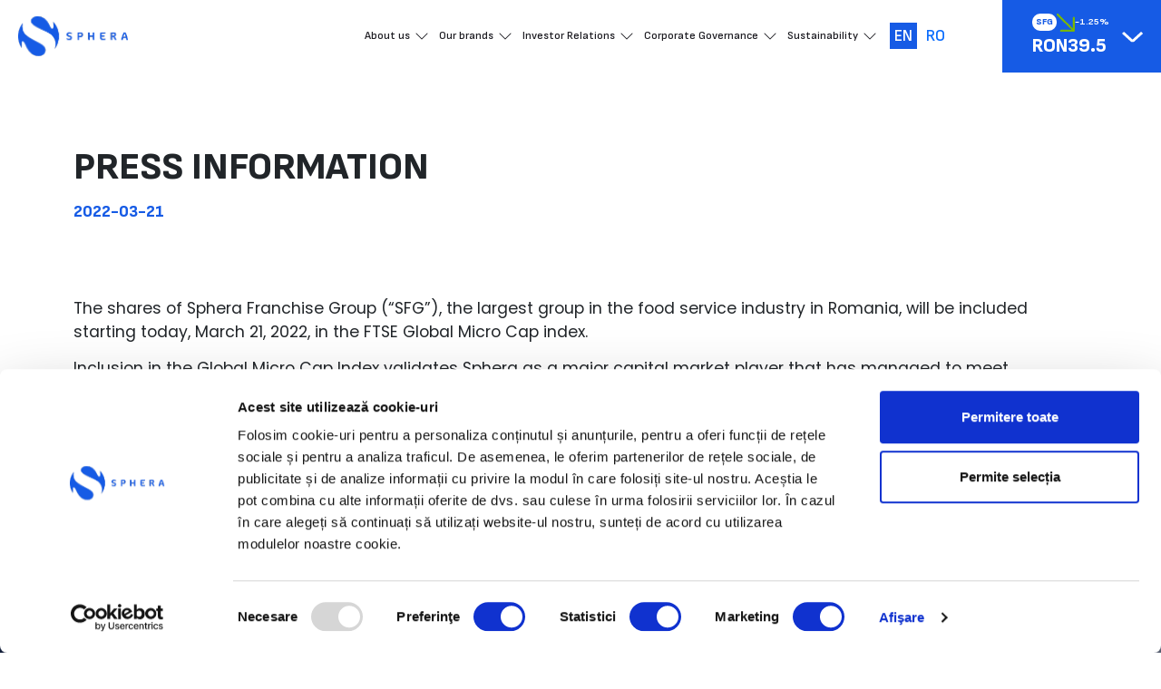

--- FILE ---
content_type: text/html; charset=UTF-8
request_url: https://spheragroup.com/press-information-2/?lang=en
body_size: 10939
content:
<!doctype html>
<html lang="en-US">
<head>
    <meta charset="UTF-8">
    <meta name="viewport"
          content="width=device-width, user-scalable=no, initial-scale=1.0, maximum-scale=1.0, minimum-scale=1.0">
    <meta http-equiv="X-UA-Compatible" content="ie=edge">
    <link rel="icon" type="image/x-icon" href="https://spheragroup.com/wp-content/themes/spheragroup-new/assets/images/favicon.png" />

    <title>Sphera Group</title>
    <link rel="preconnect" href="https://fonts.googleapis.com">
    <link rel="preconnect" href="https://fonts.gstatic.com" crossorigin>
    <link href="https://fonts.googleapis.com/css2?family=Poppins:wght@400;700&family=Sofia+Sans:wght@600;700;800;900&display=swap" rel="stylesheet">
    <script data-cookieconsent="ignore">
	window.dataLayer = window.dataLayer || [];
	function gtag() {
		dataLayer.push(arguments);
	}
	gtag("consent", "default", {
		ad_user_data: "denied",
		ad_personalization: "denied",
		ad_storage: "denied",
		analytics_storage: "denied",
		functionality_storage: "denied",
		personalization_storage: "denied",
		security_storage: "granted",
		wait_for_update: 500,
	});
	gtag("set", "ads_data_redaction", true);
	gtag("set", "url_passthrough", true);
</script>
<script type="text/javascript"
		id="Cookiebot"
		src="https://consent.cookiebot.com/uc.js"
		data-cbid="878c0424-5c1e-4b8f-8601-2748c19e39d5"
							data-blockingmode="auto"
	></script>
<meta name='robots' content='index, follow, max-image-preview:large, max-snippet:-1, max-video-preview:-1' />
<link rel="alternate" hreflang="en" href="https://spheragroup.com/press-information-2/?lang=en" />

	<!-- This site is optimized with the Yoast SEO plugin v21.9.1 - https://yoast.com/wordpress/plugins/seo/ -->
	<link rel="canonical" href="https://spheragroup.com/press-information-2/?lang=en" />
	<meta property="og:locale" content="en_US" />
	<meta property="og:type" content="article" />
	<meta property="og:title" content="PRESS INFORMATION - Sphera Group" />
	<meta property="og:description" content="The shares of Sphera Franchise Group (&#8220;SFG&#8221;), the largest group in the food service industry in Romania, will be included starting today, March 21, 2022, in the FTSE Global Micro Cap index. Inclusion in the Global Micro Cap Index validates Sphera as a major capital market player that has managed to meet demanding liquidity and [&hellip;]" />
	<meta property="og:url" content="https://spheragroup.com/press-information-2/?lang=en" />
	<meta property="og:site_name" content="Sphera Group" />
	<meta property="article:published_time" content="2022-03-21T07:56:19+00:00" />
	<meta property="article:modified_time" content="2022-08-30T08:08:01+00:00" />
	<meta name="author" content="admin" />
	<meta name="twitter:card" content="summary_large_image" />
	<meta name="twitter:label1" content="Written by" />
	<meta name="twitter:data1" content="admin" />
	<meta name="twitter:label2" content="Est. reading time" />
	<meta name="twitter:data2" content="1 minute" />
	<script type="application/ld+json" class="yoast-schema-graph">{"@context":"https://schema.org","@graph":[{"@type":"WebPage","@id":"https://spheragroup.com/press-information-2/?lang=en","url":"https://spheragroup.com/press-information-2/?lang=en","name":"PRESS INFORMATION - Sphera Group","isPartOf":{"@id":"https://spheragroup.com/#website"},"datePublished":"2022-03-21T07:56:19+00:00","dateModified":"2022-08-30T08:08:01+00:00","author":{"@id":"https://spheragroup.com/#/schema/person/af9245befee82c073b48de0a8b47ac23"},"breadcrumb":{"@id":"https://spheragroup.com/press-information-2/?lang=en#breadcrumb"},"inLanguage":"en-US","potentialAction":[{"@type":"ReadAction","target":["https://spheragroup.com/press-information-2/?lang=en"]}]},{"@type":"BreadcrumbList","@id":"https://spheragroup.com/press-information-2/?lang=en#breadcrumb","itemListElement":[{"@type":"ListItem","position":1,"name":"Prima pagină","item":"https://spheragroup.com/?lang=en"},{"@type":"ListItem","position":2,"name":"PRESS INFORMATION"}]},{"@type":"WebSite","@id":"https://spheragroup.com/#website","url":"https://spheragroup.com/","name":"Sphera Group","description":"Sphera Franchise Group","potentialAction":[{"@type":"SearchAction","target":{"@type":"EntryPoint","urlTemplate":"https://spheragroup.com/?s={search_term_string}"},"query-input":"required name=search_term_string"}],"inLanguage":"en-US"},{"@type":"Person","@id":"https://spheragroup.com/#/schema/person/af9245befee82c073b48de0a8b47ac23","name":"admin","image":{"@type":"ImageObject","inLanguage":"en-US","@id":"https://spheragroup.com/#/schema/person/image/","url":"https://secure.gravatar.com/avatar/0eb178cec364c022a189c3814e5f7483?s=96&d=mm&r=g","contentUrl":"https://secure.gravatar.com/avatar/0eb178cec364c022a189c3814e5f7483?s=96&d=mm&r=g","caption":"admin"},"sameAs":["https://spheragroup.com"],"url":"https://spheragroup.com/author/admin/?lang=en"}]}</script>
	<!-- / Yoast SEO plugin. -->


<link rel="alternate" type="application/rss+xml" title="Sphera Group &raquo; PRESS INFORMATION Comments Feed" href="https://spheragroup.com/press-information-2/feed/?lang=en" />
<script type="text/javascript">
window._wpemojiSettings = {"baseUrl":"https:\/\/s.w.org\/images\/core\/emoji\/14.0.0\/72x72\/","ext":".png","svgUrl":"https:\/\/s.w.org\/images\/core\/emoji\/14.0.0\/svg\/","svgExt":".svg","source":{"wpemoji":"https:\/\/spheragroup.com\/wp-includes\/js\/wp-emoji.js?ver=6.2.8","twemoji":"https:\/\/spheragroup.com\/wp-includes\/js\/twemoji.js?ver=6.2.8"}};
/**
 * @output wp-includes/js/wp-emoji-loader.js
 */

( function( window, document, settings ) {
	var src, ready, ii, tests;

	// Create a canvas element for testing native browser support of emoji.
	var canvas = document.createElement( 'canvas' );
	var context = canvas.getContext && canvas.getContext( '2d' );

	/**
	 * Checks if two sets of Emoji characters render the same visually.
	 *
	 * @since 4.9.0
	 *
	 * @private
	 *
	 * @param {string} set1 Set of Emoji to test.
	 * @param {string} set2 Set of Emoji to test.
	 *
	 * @return {boolean} True if the two sets render the same.
	 */
	function emojiSetsRenderIdentically( set1, set2 ) {
		// Cleanup from previous test.
		context.clearRect( 0, 0, canvas.width, canvas.height );
		context.fillText( set1, 0, 0 );
		var rendered1 = canvas.toDataURL();

		// Cleanup from previous test.
		context.clearRect( 0, 0, canvas.width, canvas.height );
		context.fillText( set2, 0, 0 );
		var rendered2 = canvas.toDataURL();

		return rendered1 === rendered2;
	}

	/**
	 * Determines if the browser properly renders Emoji that Twemoji can supplement.
	 *
	 * @since 4.2.0
	 *
	 * @private
	 *
	 * @param {string} type Whether to test for support of "flag" or "emoji".
	 *
	 * @return {boolean} True if the browser can render emoji, false if it cannot.
	 */
	function browserSupportsEmoji( type ) {
		var isIdentical;

		if ( ! context || ! context.fillText ) {
			return false;
		}

		/*
		 * Chrome on OS X added native emoji rendering in M41. Unfortunately,
		 * it doesn't work when the font is bolder than 500 weight. So, we
		 * check for bold rendering support to avoid invisible emoji in Chrome.
		 */
		context.textBaseline = 'top';
		context.font = '600 32px Arial';

		switch ( type ) {
			case 'flag':
				/*
				 * Test for Transgender flag compatibility. Added in Unicode 13.
				 *
				 * To test for support, we try to render it, and compare the rendering to how it would look if
				 * the browser doesn't render it correctly (white flag emoji + transgender symbol).
				 */
				isIdentical = emojiSetsRenderIdentically(
					'\uD83C\uDFF3\uFE0F\u200D\u26A7\uFE0F', // as a zero-width joiner sequence
					'\uD83C\uDFF3\uFE0F\u200B\u26A7\uFE0F'  // separated by a zero-width space
				);

				if ( isIdentical ) {
					return false;
				}

				/*
				 * Test for UN flag compatibility. This is the least supported of the letter locale flags,
				 * so gives us an easy test for full support.
				 *
				 * To test for support, we try to render it, and compare the rendering to how it would look if
				 * the browser doesn't render it correctly ([U] + [N]).
				 */
				isIdentical = emojiSetsRenderIdentically(
					'\uD83C\uDDFA\uD83C\uDDF3',       // as the sequence of two code points
					'\uD83C\uDDFA\u200B\uD83C\uDDF3'  // as the two code points separated by a zero-width space
				);

				if ( isIdentical ) {
					return false;
				}

				/*
				 * Test for English flag compatibility. England is a country in the United Kingdom, it
				 * does not have a two letter locale code but rather a five letter sub-division code.
				 *
				 * To test for support, we try to render it, and compare the rendering to how it would look if
				 * the browser doesn't render it correctly (black flag emoji + [G] + [B] + [E] + [N] + [G]).
				 */
				isIdentical = emojiSetsRenderIdentically(
					// as the flag sequence
					'\uD83C\uDFF4\uDB40\uDC67\uDB40\uDC62\uDB40\uDC65\uDB40\uDC6E\uDB40\uDC67\uDB40\uDC7F',
					// with each code point separated by a zero-width space
					'\uD83C\uDFF4\u200B\uDB40\uDC67\u200B\uDB40\uDC62\u200B\uDB40\uDC65\u200B\uDB40\uDC6E\u200B\uDB40\uDC67\u200B\uDB40\uDC7F'
				);

				return ! isIdentical;
			case 'emoji':
				/*
				 * Why can't we be friends? Everyone can now shake hands in emoji, regardless of skin tone!
				 *
				 * To test for Emoji 14.0 support, try to render a new emoji: Handshake: Light Skin Tone, Dark Skin Tone.
				 *
				 * The Handshake: Light Skin Tone, Dark Skin Tone emoji is a ZWJ sequence combining 🫱 Rightwards Hand,
				 * 🏻 Light Skin Tone, a Zero Width Joiner, 🫲 Leftwards Hand, and 🏿 Dark Skin Tone.
				 *
				 * 0x1FAF1 == Rightwards Hand
				 * 0x1F3FB == Light Skin Tone
				 * 0x200D == Zero-Width Joiner (ZWJ) that links the code points for the new emoji or
				 * 0x200B == Zero-Width Space (ZWS) that is rendered for clients not supporting the new emoji.
				 * 0x1FAF2 == Leftwards Hand
				 * 0x1F3FF == Dark Skin Tone.
				 *
				 * When updating this test for future Emoji releases, ensure that individual emoji that make up the
				 * sequence come from older emoji standards.
				 */
				isIdentical = emojiSetsRenderIdentically(
					'\uD83E\uDEF1\uD83C\uDFFB\u200D\uD83E\uDEF2\uD83C\uDFFF', // as the zero-width joiner sequence
					'\uD83E\uDEF1\uD83C\uDFFB\u200B\uD83E\uDEF2\uD83C\uDFFF'  // separated by a zero-width space
				);

				return ! isIdentical;
		}

		return false;
	}

	/**
	 * Adds a script to the head of the document.
	 *
	 * @ignore
	 *
	 * @since 4.2.0
	 *
	 * @param {Object} src The url where the script is located.
	 * @return {void}
	 */
	function addScript( src ) {
		var script = document.createElement( 'script' );

		script.src = src;
		script.defer = script.type = 'text/javascript';
		document.getElementsByTagName( 'head' )[0].appendChild( script );
	}

	tests = Array( 'flag', 'emoji' );

	settings.supports = {
		everything: true,
		everythingExceptFlag: true
	};

	/*
	 * Tests the browser support for flag emojis and other emojis, and adjusts the
	 * support settings accordingly.
	 */
	for( ii = 0; ii < tests.length; ii++ ) {
		settings.supports[ tests[ ii ] ] = browserSupportsEmoji( tests[ ii ] );

		settings.supports.everything = settings.supports.everything && settings.supports[ tests[ ii ] ];

		if ( 'flag' !== tests[ ii ] ) {
			settings.supports.everythingExceptFlag = settings.supports.everythingExceptFlag && settings.supports[ tests[ ii ] ];
		}
	}

	settings.supports.everythingExceptFlag = settings.supports.everythingExceptFlag && ! settings.supports.flag;

	// Sets DOMReady to false and assigns a ready function to settings.
	settings.DOMReady = false;
	settings.readyCallback = function() {
		settings.DOMReady = true;
	};

	// When the browser can not render everything we need to load a polyfill.
	if ( ! settings.supports.everything ) {
		ready = function() {
			settings.readyCallback();
		};

		/*
		 * Cross-browser version of adding a dom ready event.
		 */
		if ( document.addEventListener ) {
			document.addEventListener( 'DOMContentLoaded', ready, false );
			window.addEventListener( 'load', ready, false );
		} else {
			window.attachEvent( 'onload', ready );
			document.attachEvent( 'onreadystatechange', function() {
				if ( 'complete' === document.readyState ) {
					settings.readyCallback();
				}
			} );
		}

		src = settings.source || {};

		if ( src.concatemoji ) {
			addScript( src.concatemoji );
		} else if ( src.wpemoji && src.twemoji ) {
			addScript( src.twemoji );
			addScript( src.wpemoji );
		}
	}

} )( window, document, window._wpemojiSettings );
</script>
<style type="text/css">
img.wp-smiley,
img.emoji {
	display: inline !important;
	border: none !important;
	box-shadow: none !important;
	height: 1em !important;
	width: 1em !important;
	margin: 0 0.07em !important;
	vertical-align: -0.1em !important;
	background: none !important;
	padding: 0 !important;
}
</style>
	<link rel='stylesheet' id='wp-block-library-css' href='https://spheragroup.com/wp-includes/css/dist/block-library/style.css?ver=6.2.8' type='text/css' media='all' />
<style id='aab-accordion-block-style-inline-css' type='text/css'>
.wp-block-aab-accordion-block{overflow:hidden}.wp-block-aab-accordion-block.aab__accordion_disabled{pointer-events:none!important}.wp-block-aab-accordion-block a.aab__accordion_link{display:block;text-decoration:none!important}.wp-block-aab-accordion-block .aab__accordion_head{align-items:center;cursor:pointer;display:flex}.wp-block-aab-accordion-block .aab__accordion_head .aab__accordion_icon{border-radius:50%;height:20px;width:20px}.wp-block-aab-accordion-block .aab__accordion_head.aab_right_icon{flex-direction:row}.wp-block-aab-accordion-block .aab__accordion_head.aab_left_icon{flex-direction:row-reverse}.wp-block-aab-accordion-block .aab__accordion_head .aab__accordion_heading.aab_right_icon{flex:1;margin-right:20px}.wp-block-aab-accordion-block .aab__accordion_head .aab__accordion_heading.aab_left_icon{flex:1;margin-left:20px}.wp-block-aab-accordion-block .collapse-icon span{display:block}.wp-block-aab-accordion-block .aab__accordion_body{display:none}.wp-block-aab-accordion-block .aab__accordion_body.aab__accordion_body--show{display:block}

</style>
<style id='aab-accordion-item-style-inline-css' type='text/css'>
.wp-block-aab-accordion-item{overflow:hidden}.wp-block-aab-accordion-item .aagb__accordion_head{align-items:center;cursor:pointer;display:flex;justify-content:space-between}.wp-block-aab-accordion-item .aagb__accordion_head .aagb__accordion_icon{border-radius:50%;height:20px;width:20px}.wp-block-aab-accordion-item .aagb__accordion_head.aagb_right_icon{flex-direction:row}.wp-block-aab-accordion-item .aagb__accordion_head.aagb_left_icon{flex-direction:row-reverse}.wp-block-aab-accordion-item .aagb__accordion_head .aagb__accordion_heading.aagb_right_icon{flex:1;margin-right:20px}.wp-block-aab-accordion-item .aagb__accordion_head .aagb__accordion_heading.aagb_left_icon{flex:1;margin-left:20px}.wp-block-aab-accordion-item .collapse-icon span{display:block}.wp-block-aab-accordion-item .aagb__accordion_body{display:none}

</style>
<style id='esab-accordion-style-inline-css' type='text/css'>
.wp-block-esab-accordion{position:relative}.wp-block-esab-accordion .esab__container{display:flex;flex-direction:column;justify-content:space-between}.wp-block-esab-accordion .wp-block-esab-accordion-child{box-sizing:border-box;overflow:hidden}.wp-block-esab-accordion .wp-block-esab-accordion-child.bs__one{box-shadow:0 8px 24px hsla(210,8%,62%,.2)}.wp-block-esab-accordion .wp-block-esab-accordion-child.bs__two{box-shadow:0 7px 29px 0 hsla(240,5%,41%,.2)}.wp-block-esab-accordion .wp-block-esab-accordion-child.bs__three{box-shadow:0 5px 15px rgba(0,0,0,.35)}.wp-block-esab-accordion .esab__head{align-items:center;display:flex;justify-content:space-between}.wp-block-esab-accordion .esab__head.esab__head_reverse{flex-direction:row-reverse}.wp-block-esab-accordion .esab__head.esab__head_reverse .esab__heading_txt{margin-left:.5em;margin-right:0}.wp-block-esab-accordion .esab__head .esab__heading_txt{margin-left:0;margin-right:.5em;width:100%}.wp-block-esab-accordion .esab__heading_tag{margin:0!important;padding:0!important}.wp-block-esab-accordion .esab__head{cursor:pointer}.wp-block-esab-accordion .esab__icon{cursor:pointer;height:30px;line-height:40px;position:relative;text-align:center;width:30px}.wp-block-esab-accordion .esab__icon .esab__collapse,.wp-block-esab-accordion .esab__icon .esab__expand{height:100%;left:0;position:absolute;top:0;width:100%}.wp-block-esab-accordion .esab__icon .esab__expand,.wp-block-esab-accordion .esab__icon.esab__active_icon .esab__collapse{display:none}.wp-block-esab-accordion .esab__icon.esab__active_icon .esab__expand{display:block}.wp-block-esab-accordion .esab__body{display:none}

</style>
<link rel='stylesheet' id='dashicons-css' href='https://spheragroup.com/wp-includes/css/dashicons.css?ver=6.2.8' type='text/css' media='all' />
<link rel='stylesheet' id='classic-theme-styles-css' href='https://spheragroup.com/wp-includes/css/classic-themes.css?ver=6.2.8' type='text/css' media='all' />
<style id='global-styles-inline-css' type='text/css'>
body{--wp--preset--color--black: #000000;--wp--preset--color--cyan-bluish-gray: #abb8c3;--wp--preset--color--white: #ffffff;--wp--preset--color--pale-pink: #f78da7;--wp--preset--color--vivid-red: #cf2e2e;--wp--preset--color--luminous-vivid-orange: #ff6900;--wp--preset--color--luminous-vivid-amber: #fcb900;--wp--preset--color--light-green-cyan: #7bdcb5;--wp--preset--color--vivid-green-cyan: #00d084;--wp--preset--color--pale-cyan-blue: #8ed1fc;--wp--preset--color--vivid-cyan-blue: #0693e3;--wp--preset--color--vivid-purple: #9b51e0;--wp--preset--gradient--vivid-cyan-blue-to-vivid-purple: linear-gradient(135deg,rgba(6,147,227,1) 0%,rgb(155,81,224) 100%);--wp--preset--gradient--light-green-cyan-to-vivid-green-cyan: linear-gradient(135deg,rgb(122,220,180) 0%,rgb(0,208,130) 100%);--wp--preset--gradient--luminous-vivid-amber-to-luminous-vivid-orange: linear-gradient(135deg,rgba(252,185,0,1) 0%,rgba(255,105,0,1) 100%);--wp--preset--gradient--luminous-vivid-orange-to-vivid-red: linear-gradient(135deg,rgba(255,105,0,1) 0%,rgb(207,46,46) 100%);--wp--preset--gradient--very-light-gray-to-cyan-bluish-gray: linear-gradient(135deg,rgb(238,238,238) 0%,rgb(169,184,195) 100%);--wp--preset--gradient--cool-to-warm-spectrum: linear-gradient(135deg,rgb(74,234,220) 0%,rgb(151,120,209) 20%,rgb(207,42,186) 40%,rgb(238,44,130) 60%,rgb(251,105,98) 80%,rgb(254,248,76) 100%);--wp--preset--gradient--blush-light-purple: linear-gradient(135deg,rgb(255,206,236) 0%,rgb(152,150,240) 100%);--wp--preset--gradient--blush-bordeaux: linear-gradient(135deg,rgb(254,205,165) 0%,rgb(254,45,45) 50%,rgb(107,0,62) 100%);--wp--preset--gradient--luminous-dusk: linear-gradient(135deg,rgb(255,203,112) 0%,rgb(199,81,192) 50%,rgb(65,88,208) 100%);--wp--preset--gradient--pale-ocean: linear-gradient(135deg,rgb(255,245,203) 0%,rgb(182,227,212) 50%,rgb(51,167,181) 100%);--wp--preset--gradient--electric-grass: linear-gradient(135deg,rgb(202,248,128) 0%,rgb(113,206,126) 100%);--wp--preset--gradient--midnight: linear-gradient(135deg,rgb(2,3,129) 0%,rgb(40,116,252) 100%);--wp--preset--duotone--dark-grayscale: url('#wp-duotone-dark-grayscale');--wp--preset--duotone--grayscale: url('#wp-duotone-grayscale');--wp--preset--duotone--purple-yellow: url('#wp-duotone-purple-yellow');--wp--preset--duotone--blue-red: url('#wp-duotone-blue-red');--wp--preset--duotone--midnight: url('#wp-duotone-midnight');--wp--preset--duotone--magenta-yellow: url('#wp-duotone-magenta-yellow');--wp--preset--duotone--purple-green: url('#wp-duotone-purple-green');--wp--preset--duotone--blue-orange: url('#wp-duotone-blue-orange');--wp--preset--font-size--small: 13px;--wp--preset--font-size--medium: 20px;--wp--preset--font-size--large: 36px;--wp--preset--font-size--x-large: 42px;--wp--preset--spacing--20: 0.44rem;--wp--preset--spacing--30: 0.67rem;--wp--preset--spacing--40: 1rem;--wp--preset--spacing--50: 1.5rem;--wp--preset--spacing--60: 2.25rem;--wp--preset--spacing--70: 3.38rem;--wp--preset--spacing--80: 5.06rem;--wp--preset--shadow--natural: 6px 6px 9px rgba(0, 0, 0, 0.2);--wp--preset--shadow--deep: 12px 12px 50px rgba(0, 0, 0, 0.4);--wp--preset--shadow--sharp: 6px 6px 0px rgba(0, 0, 0, 0.2);--wp--preset--shadow--outlined: 6px 6px 0px -3px rgba(255, 255, 255, 1), 6px 6px rgba(0, 0, 0, 1);--wp--preset--shadow--crisp: 6px 6px 0px rgba(0, 0, 0, 1);}:where(.is-layout-flex){gap: 0.5em;}body .is-layout-flow > .alignleft{float: left;margin-inline-start: 0;margin-inline-end: 2em;}body .is-layout-flow > .alignright{float: right;margin-inline-start: 2em;margin-inline-end: 0;}body .is-layout-flow > .aligncenter{margin-left: auto !important;margin-right: auto !important;}body .is-layout-constrained > .alignleft{float: left;margin-inline-start: 0;margin-inline-end: 2em;}body .is-layout-constrained > .alignright{float: right;margin-inline-start: 2em;margin-inline-end: 0;}body .is-layout-constrained > .aligncenter{margin-left: auto !important;margin-right: auto !important;}body .is-layout-constrained > :where(:not(.alignleft):not(.alignright):not(.alignfull)){max-width: var(--wp--style--global--content-size);margin-left: auto !important;margin-right: auto !important;}body .is-layout-constrained > .alignwide{max-width: var(--wp--style--global--wide-size);}body .is-layout-flex{display: flex;}body .is-layout-flex{flex-wrap: wrap;align-items: center;}body .is-layout-flex > *{margin: 0;}:where(.wp-block-columns.is-layout-flex){gap: 2em;}.has-black-color{color: var(--wp--preset--color--black) !important;}.has-cyan-bluish-gray-color{color: var(--wp--preset--color--cyan-bluish-gray) !important;}.has-white-color{color: var(--wp--preset--color--white) !important;}.has-pale-pink-color{color: var(--wp--preset--color--pale-pink) !important;}.has-vivid-red-color{color: var(--wp--preset--color--vivid-red) !important;}.has-luminous-vivid-orange-color{color: var(--wp--preset--color--luminous-vivid-orange) !important;}.has-luminous-vivid-amber-color{color: var(--wp--preset--color--luminous-vivid-amber) !important;}.has-light-green-cyan-color{color: var(--wp--preset--color--light-green-cyan) !important;}.has-vivid-green-cyan-color{color: var(--wp--preset--color--vivid-green-cyan) !important;}.has-pale-cyan-blue-color{color: var(--wp--preset--color--pale-cyan-blue) !important;}.has-vivid-cyan-blue-color{color: var(--wp--preset--color--vivid-cyan-blue) !important;}.has-vivid-purple-color{color: var(--wp--preset--color--vivid-purple) !important;}.has-black-background-color{background-color: var(--wp--preset--color--black) !important;}.has-cyan-bluish-gray-background-color{background-color: var(--wp--preset--color--cyan-bluish-gray) !important;}.has-white-background-color{background-color: var(--wp--preset--color--white) !important;}.has-pale-pink-background-color{background-color: var(--wp--preset--color--pale-pink) !important;}.has-vivid-red-background-color{background-color: var(--wp--preset--color--vivid-red) !important;}.has-luminous-vivid-orange-background-color{background-color: var(--wp--preset--color--luminous-vivid-orange) !important;}.has-luminous-vivid-amber-background-color{background-color: var(--wp--preset--color--luminous-vivid-amber) !important;}.has-light-green-cyan-background-color{background-color: var(--wp--preset--color--light-green-cyan) !important;}.has-vivid-green-cyan-background-color{background-color: var(--wp--preset--color--vivid-green-cyan) !important;}.has-pale-cyan-blue-background-color{background-color: var(--wp--preset--color--pale-cyan-blue) !important;}.has-vivid-cyan-blue-background-color{background-color: var(--wp--preset--color--vivid-cyan-blue) !important;}.has-vivid-purple-background-color{background-color: var(--wp--preset--color--vivid-purple) !important;}.has-black-border-color{border-color: var(--wp--preset--color--black) !important;}.has-cyan-bluish-gray-border-color{border-color: var(--wp--preset--color--cyan-bluish-gray) !important;}.has-white-border-color{border-color: var(--wp--preset--color--white) !important;}.has-pale-pink-border-color{border-color: var(--wp--preset--color--pale-pink) !important;}.has-vivid-red-border-color{border-color: var(--wp--preset--color--vivid-red) !important;}.has-luminous-vivid-orange-border-color{border-color: var(--wp--preset--color--luminous-vivid-orange) !important;}.has-luminous-vivid-amber-border-color{border-color: var(--wp--preset--color--luminous-vivid-amber) !important;}.has-light-green-cyan-border-color{border-color: var(--wp--preset--color--light-green-cyan) !important;}.has-vivid-green-cyan-border-color{border-color: var(--wp--preset--color--vivid-green-cyan) !important;}.has-pale-cyan-blue-border-color{border-color: var(--wp--preset--color--pale-cyan-blue) !important;}.has-vivid-cyan-blue-border-color{border-color: var(--wp--preset--color--vivid-cyan-blue) !important;}.has-vivid-purple-border-color{border-color: var(--wp--preset--color--vivid-purple) !important;}.has-vivid-cyan-blue-to-vivid-purple-gradient-background{background: var(--wp--preset--gradient--vivid-cyan-blue-to-vivid-purple) !important;}.has-light-green-cyan-to-vivid-green-cyan-gradient-background{background: var(--wp--preset--gradient--light-green-cyan-to-vivid-green-cyan) !important;}.has-luminous-vivid-amber-to-luminous-vivid-orange-gradient-background{background: var(--wp--preset--gradient--luminous-vivid-amber-to-luminous-vivid-orange) !important;}.has-luminous-vivid-orange-to-vivid-red-gradient-background{background: var(--wp--preset--gradient--luminous-vivid-orange-to-vivid-red) !important;}.has-very-light-gray-to-cyan-bluish-gray-gradient-background{background: var(--wp--preset--gradient--very-light-gray-to-cyan-bluish-gray) !important;}.has-cool-to-warm-spectrum-gradient-background{background: var(--wp--preset--gradient--cool-to-warm-spectrum) !important;}.has-blush-light-purple-gradient-background{background: var(--wp--preset--gradient--blush-light-purple) !important;}.has-blush-bordeaux-gradient-background{background: var(--wp--preset--gradient--blush-bordeaux) !important;}.has-luminous-dusk-gradient-background{background: var(--wp--preset--gradient--luminous-dusk) !important;}.has-pale-ocean-gradient-background{background: var(--wp--preset--gradient--pale-ocean) !important;}.has-electric-grass-gradient-background{background: var(--wp--preset--gradient--electric-grass) !important;}.has-midnight-gradient-background{background: var(--wp--preset--gradient--midnight) !important;}.has-small-font-size{font-size: var(--wp--preset--font-size--small) !important;}.has-medium-font-size{font-size: var(--wp--preset--font-size--medium) !important;}.has-large-font-size{font-size: var(--wp--preset--font-size--large) !important;}.has-x-large-font-size{font-size: var(--wp--preset--font-size--x-large) !important;}
.wp-block-navigation a:where(:not(.wp-element-button)){color: inherit;}
:where(.wp-block-columns.is-layout-flex){gap: 2em;}
.wp-block-pullquote{font-size: 1.5em;line-height: 1.6;}
</style>
<link rel='stylesheet' id='contact-form-7-css' href='https://spheragroup.com/wp-content/plugins/contact-form-7/includes/css/styles.css?ver=5.8.6' type='text/css' media='all' />
<link rel='stylesheet' id='wpml-legacy-horizontal-list-0-css' href='//spheragroup.com/wp-content/plugins/sitepress-multilingual-cms/templates/language-switchers/legacy-list-horizontal/style.min.css?ver=1' type='text/css' media='all' />
<link rel='stylesheet' id='cms-navigation-style-base-css' href='https://spheragroup.com/wp-content/plugins/wpml-cms-nav/res/css/cms-navigation-base.css?ver=1.5.5' type='text/css' media='screen' />
<link rel='stylesheet' id='cms-navigation-style-css' href='https://spheragroup.com/wp-content/plugins/wpml-cms-nav/res/css/cms-navigation.css?ver=1.5.5' type='text/css' media='screen' />
<link rel='stylesheet' id='spheragroup-swiper-css' href='https://spheragroup.com/wp-content/themes/spheragroup-new/assets/css/swiper-bundle.min.css?ver=6.2.8' type='text/css' media='all' />
<link rel='stylesheet' id='spheragroup-bootstrap-css' href='https://spheragroup.com/wp-content/themes/spheragroup-new/assets/css/bootstrap.min.css?ver=6.2.8' type='text/css' media='all' />
<link rel='stylesheet' id='spheragroup-main-css' href='https://spheragroup.com/wp-content/themes/spheragroup-new/assets/css/custom.css?v=1768963532&#038;ver=6.2.8' type='text/css' media='all' />
<script type='text/javascript' src='https://spheragroup.com/wp-includes/js/jquery/jquery.js?ver=3.6.4' id='jquery-core-js'></script>
<script type='text/javascript' src='https://spheragroup.com/wp-includes/js/jquery/jquery-migrate.js?ver=3.4.0' id='jquery-migrate-js'></script>
<link rel="https://api.w.org/" href="https://spheragroup.com/wp-json/" /><link rel="alternate" type="application/json" href="https://spheragroup.com/wp-json/wp/v2/posts/6736" /><link rel="EditURI" type="application/rsd+xml" title="RSD" href="https://spheragroup.com/xmlrpc.php?rsd" />
<link rel="wlwmanifest" type="application/wlwmanifest+xml" href="https://spheragroup.com/wp-includes/wlwmanifest.xml" />
<meta name="generator" content="WordPress 6.2.8" />
<link rel='shortlink' href='https://spheragroup.com/?p=6736&#038;lang=en' />
<link rel="alternate" type="application/json+oembed" href="https://spheragroup.com/wp-json/oembed/1.0/embed?url=https%3A%2F%2Fspheragroup.com%2Fpress-information-2%2F%3Flang%3Den" />
<link rel="alternate" type="text/xml+oembed" href="https://spheragroup.com/wp-json/oembed/1.0/embed?url=https%3A%2F%2Fspheragroup.com%2Fpress-information-2%2F%3Flang%3Den&#038;format=xml" />
<meta name="generator" content="WPML ver:4.5.10 stt:1,44;" />
<!-- Google tag (gtag.js) -->
<script async src="https://www.googletagmanager.com/gtag/js?id=G-938F7W4LFV"></script>
<script>
  window.dataLayer = window.dataLayer || [];
  function gtag(){dataLayer.push(arguments);}
  gtag('js', new Date());

  gtag('config', 'G-938F7W4LFV');
</script>    <!-- <script id="Cookiebot" data-culture="RO" src="https://consent.cookiebot.com/uc.js" data-cbid="878c0424-5c1e-4b8f-8601-2748c19e39d5" type="text/javascript" async></script> -->


</head>
<body>
    <!-- Header -->
    <header>
        <div class="h-100 d-flex justify-content-between align-items-center position-relative">
            <div class="logo">
                <a href="https://spheragroup.com/?lang=en"><img src="https://spheragroup.com/wp-content/themes/spheragroup-new/assets/images/logo.png" alt="logo sphera" /></a>
            </div>
            <div class="h-100 stock-section d-flex flex-row justify-content-end align-items-center">
                <div class="stock-info flex-column me-3">
                    <div class="stock-price-info d-flex align-items-center gap-1">
                        <div class="stock-symbol d-inline-block">SFG</div>
                                            <img id="forimg" src="/wp-content/themes/spheragroup/assets/images/down.png">
                                          <div class="stock-price-variation d-inline-block">
                        -1.25%</div>
                    </div>
                    <div class="stock-price">
                        RON39.5                    </div>
                    <div class="open-menu-text d-none">
                        Share price                    </div>
                </div>
                <div class="hamburger-custom">
                    <div class="hamburger-top"></div>
                    <div class="hamburger-middle"></div>
                    <div class="hamburger-bottom"></div>
                </div>
                <div class="show-stock-info">
                    <img src="https://spheragroup.com/wp-content/themes/spheragroup-new/assets/images/arrow-down.svg" alt="" />
                </div>
            </div>
            <div class="menu">
                <div class="extended-stock-section">
                    <div class="d-flex position-relative mx-auto">
                        <div class="date">
                            20 Jan 2026                            17:50                        </div>
                        <div class="stock-info">
                            <div class="d-flex flex-column align-items-start gap-1">
                                <div>
                                    <div class="stock-label d-inline-block">Share</div>
                                    <div class="stock-symbol d-inline-block">SFG</div>
                                </div>
                                <div class="stock-name">
                                    Sphera Franchise Group
                                </div>
                                <div class="d-flex align-items-center">
                                                       <img id="forimg" src="/wp-content/themes/spheragroup/assets/images/down.png">
                                              <div class="stock-price-variation d-inline-block ps-2">
                                -1.25%</div>
                                </div>
                                <div class="price-section d-flex align-items-center gap-4">
                                    <div class="stock-price">
                                        RON39.5                                    </div>
                                    
                                </div>
                                <a class="read-more-btn d-flex align-items-center" href="https://bvb.ro/FinancialInstruments/Details/FinancialInstrumentsDetails.aspx?s=sfg" target="_blank">
                                    <span>More info here</span>
                                    <img src="https://spheragroup.com/wp-content/themes/spheragroup-new/assets/images/btn.svg" alt="read more button" />
                                </a>
                            </div>
                        </div>
                    </div>
                </div>


                <div class="menu-links"><ul id="menu-menu-1-en" class="menu-links"><li id="menu-item-6087" class="menu-item menu-item-type-post_type menu-item-object-page menu-item-home menu-item-has-children menu-item-6087"><a href="https://spheragroup.com/?lang=en">About us</a>
<ul class="sub-menu">
	<li id="menu-item-10629" class="menu-item menu-item-type-custom menu-item-object-custom menu-item-10629"><a href="/?lang=en#about-us">Who is Sphera</a></li>
	<li id="menu-item-10630" class="menu-item menu-item-type-custom menu-item-object-custom menu-item-10630"><a href="/?lang=en#mission">Purpose, vision and mission</a></li>
	<li id="menu-item-10631" class="menu-item menu-item-type-custom menu-item-object-custom menu-item-10631"><a href="/?lang=en#board">Executive team</a></li>
	<li id="menu-item-10632" class="menu-item menu-item-type-custom menu-item-object-custom menu-item-10632"><a href="/?lang=en#consiliul_de_administratie">Board of Directors</a></li>
</ul>
</li>
<li id="menu-item-1351" class="menu-item menu-item-type-post_type menu-item-object-page menu-item-has-children menu-item-1351"><a href="https://spheragroup.com/portofoliu/?lang=en">Our brands</a>
<ul class="sub-menu">
	<li id="menu-item-10646" class="menu-item menu-item-type-custom menu-item-object-custom menu-item-10646"><a href="/portofoliu/?lang=en/#kfc">KFC</a></li>
	<li id="menu-item-10647" class="menu-item menu-item-type-custom menu-item-object-custom menu-item-10647"><a href="/portofoliu/?lang=en/#pizza">Pizza Hut</a></li>
	<li id="menu-item-10648" class="menu-item menu-item-type-custom menu-item-object-custom menu-item-10648"><a href="/portofoliu/?lang=en/#taco">Taco Bell</a></li>
	<li id="menu-item-13478" class="menu-item menu-item-type-custom menu-item-object-custom menu-item-13478"><a href="/portofoliu/?lang=en/cioccolatitaliani">Cioccolatitaliani</a></li>
</ul>
</li>
<li id="menu-item-10671" class="menu-item menu-item-type-post_type menu-item-object-page menu-item-has-children menu-item-10671"><a href="https://spheragroup.com/investitori/?lang=en">Investor Relations</a>
<ul class="sub-menu">
	<li id="menu-item-13584" class="menu-item menu-item-type-custom menu-item-object-custom menu-item-13584"><a href="/investitori/?lang=en#devidente">Dividend Information</a></li>
	<li id="menu-item-11582" class="menu-item menu-item-type-custom menu-item-object-custom menu-item-11582"><a href="/investitori/?lang=en#presentation_for_investors">Presentation for investors</a></li>
	<li id="menu-item-10672" class="menu-item menu-item-type-custom menu-item-object-custom menu-item-10672"><a href="/investitori/?lang=en/#financial_reports">Financial results</a></li>
	<li id="menu-item-13585" class="menu-item menu-item-type-custom menu-item-object-custom menu-item-13585"><a href="/investitori/?lang=en#dividente_reports">Dividend History</a></li>
	<li id="menu-item-10673" class="menu-item menu-item-type-custom menu-item-object-custom menu-item-10673"><a href="/investitori/?lang=en/#report-15">Current reports</a></li>
	<li id="menu-item-10674" class="menu-item menu-item-type-custom menu-item-object-custom menu-item-10674"><a href="/investitori/?lang=en/#financial-calendar">Financial Calendar</a></li>
	<li id="menu-item-10675" class="menu-item menu-item-type-custom menu-item-object-custom menu-item-10675"><a href="/investitori/?lang=en/#shareholders">Shareholding Structure</a></li>
	<li id="menu-item-10679" class="menu-item menu-item-type-custom menu-item-object-custom menu-item-10679"><a href="/investitori/?lang=en#meetings">Investor meetings and conferences</a></li>
	<li id="menu-item-10676" class="menu-item menu-item-type-custom menu-item-object-custom menu-item-10676"><a href="/investitori/?lang=en/#analysts">Analysts who cover the company</a></li>
	<li id="menu-item-10677" class="menu-item menu-item-type-custom menu-item-object-custom menu-item-10677"><a href="/investitori/?lang=en/#aga_reports">General Shareholders Meeting</a></li>
	<li id="menu-item-10678" class="menu-item menu-item-type-custom menu-item-object-custom menu-item-10678"><a href="/investitori/?lang=en/#offer">Initial Public Offering</a></li>
</ul>
</li>
<li id="menu-item-1348" class="menu-item menu-item-type-post_type menu-item-object-page menu-item-has-children menu-item-1348"><a href="https://spheragroup.com/guvernanta-corporativa/?lang=en">Corporate Governance</a>
<ul class="sub-menu">
	<li id="menu-item-10649" class="menu-item menu-item-type-custom menu-item-object-custom menu-item-10649"><a href="/guvernanta-corporativa/?lang=en/#commitees">Advisory Commitees</a></li>
	<li id="menu-item-10650" class="menu-item menu-item-type-custom menu-item-object-custom menu-item-10650"><a href="/guvernanta-corporativa/?lang=en/#corporate">Policies and Documents</a></li>
	<li id="menu-item-10651" class="menu-item menu-item-type-custom menu-item-object-custom menu-item-10651"><a href="/guvernanta-corporativa/?lang=en/#speakup">Integrity Channels</a></li>
</ul>
</li>
<li id="menu-item-6094" class="menu-item menu-item-type-post_type menu-item-object-page menu-item-has-children menu-item-6094"><a href="https://spheragroup.com/sustenabilitate/?lang=en">Sustainability</a>
<ul class="sub-menu">
	<li id="menu-item-10624" class="menu-item menu-item-type-custom menu-item-object-custom menu-item-10624"><a href="/sustenabilitate/?lang=en#strategy">Sustainability Strategy</a></li>
	<li id="menu-item-10625" class="menu-item menu-item-type-custom menu-item-object-custom menu-item-10625"><a href="/sustenabilitate/?lang=en#sustenability_report">Sustainability Policies and Reports</a></li>
	<li id="menu-item-10626" class="menu-item menu-item-type-custom menu-item-object-custom menu-item-10626"><a href="/sustenabilitate/?lang=en#csrSection">Social responsibility ​</a></li>
	<li id="menu-item-10627" class="menu-item menu-item-type-custom menu-item-object-custom menu-item-10627"><a href="/sustenabilitate/?lang=en#esg_risc">ESG Risk Low</a></li>
	<li id="menu-item-10628" class="menu-item menu-item-type-custom menu-item-object-custom menu-item-10628"><a href="/sustenabilitate/?lang=en#iso">ISO Certification</a></li>
</ul>
</li>
</ul></div>
                <div class="language-section">
                    <div class="inner-language-section d-flex">
                        <div class="language mx-auto d-flex align-items-center">
                           <!--  <img src="https://spheragroup.com/wp-content/themes/spheragroup-new/assets/images/english.svg" alt="english" />
                            <span>en</span> -->

                            
<div class="wpml-ls-statics-shortcode_actions wpml-ls wpml-ls-legacy-list-horizontal">
	<ul><li class="wpml-ls-slot-shortcode_actions wpml-ls-item wpml-ls-item-en wpml-ls-current-language wpml-ls-first-item wpml-ls-item-legacy-list-horizontal">
				<a href="https://spheragroup.com/press-information-2/?lang=en" class="wpml-ls-link">
                    <span class="wpml-ls-native">En</span></a>
			</li><li class="wpml-ls-slot-shortcode_actions wpml-ls-item wpml-ls-item-ro wpml-ls-last-item wpml-ls-item-legacy-list-horizontal">
				<a href="https://spheragroup.com" class="wpml-ls-link">
                    <span class="wpml-ls-display">Ro</span></a>
			</li></ul>
</div>
                        </div>
                        <!-- <div class="language d-flex align-items-center active">
                            <img src="https://spheragroup.com/wp-content/themes/spheragroup-new/assets/images/romanian.svg" alt="romanian" />
                            <span>ro</span>
                        </div> -->
                    </div>
                    <div class="language-select">
                        
<div class="wpml-ls-statics-shortcode_actions wpml-ls wpml-ls-legacy-list-horizontal">
	<ul><li class="wpml-ls-slot-shortcode_actions wpml-ls-item wpml-ls-item-en wpml-ls-current-language wpml-ls-first-item wpml-ls-item-legacy-list-horizontal">
				<a href="https://spheragroup.com/press-information-2/?lang=en" class="wpml-ls-link">
                    <span class="wpml-ls-native">En</span></a>
			</li><li class="wpml-ls-slot-shortcode_actions wpml-ls-item wpml-ls-item-ro wpml-ls-last-item wpml-ls-item-legacy-list-horizontal">
				<a href="https://spheragroup.com" class="wpml-ls-link">
                    <span class="wpml-ls-display">Ro</span></a>
			</li></ul>
</div>
                    </div>
                    
                </div>
            </div>
        </div>
    </header>

   
<main id="primary" class="site-main">

 



 
<div class="container pb-4 single-news" id="article">

             
                        

    <div class="wrapper-small">   
        <h3 class="margin-top-100 pb-1">PRESS INFORMATION</h3>
        <div class="article-date">2022-03-21</div>
        <div class="article-content"><p>The shares of Sphera Franchise Group (&#8220;SFG&#8221;), the largest group in the food service industry in Romania, will be included starting today, March 21, 2022, in the FTSE Global Micro Cap index.</p>
<p>Inclusion in the Global Micro Cap Index validates Sphera as a major capital market player that has managed to meet demanding liquidity and performance criteria.</p>
<p>Sphera Franchise Group ended 2021 with consolidated sales of over 1 billion RON, up 41% compared to 2020. The company will distribute, this year, dividends totaling 35 million RON, from the undistributed profit of 2020. The gross dividend per share is 0.9021 RON. The ex-dividend date is May 6, 2022, the payment date is May 30, 2022.</p>
</div>
    </div>



    </div>


<div class="margin-top-100"></div>
</main><!-- #main -->
<style id='core-block-supports-inline-css' type='text/css'>
/**
 * Core styles: block-supports
 */

</style>
<script type='text/javascript' src='https://spheragroup.com/wp-content/plugins/advanced-accordion-block/lib/js/separate-accordion.js?ver=4.5.0' id='aagb-separate-accordion-js'></script>
<script type='text/javascript' src='https://spheragroup.com/wp-content/plugins/advanced-accordion-block/lib/js/group-accordion.js?ver=4.5.0' id='aagb-accordion-group-js'></script>
<script type='text/javascript' src='https://spheragroup.com/wp-content/plugins/contact-form-7/includes/swv/js/index.js?ver=5.8.6' id='swv-js'></script>
<script type='text/javascript' id='contact-form-7-js-extra'>
/* <![CDATA[ */
var wpcf7 = {"api":{"root":"https:\/\/spheragroup.com\/wp-json\/","namespace":"contact-form-7\/v1"}};
/* ]]> */
</script>
<script type='text/javascript' src='https://spheragroup.com/wp-content/plugins/contact-form-7/includes/js/index.js?ver=5.8.6' id='contact-form-7-js'></script>
<script type='text/javascript' src='https://spheragroup.com/wp-content/themes/spheragroup-new/assets/js/swiper-bundle.min.js?ver=1.0.0' id='spheragroup-swiper-js'></script>
<script type='text/javascript' src='https://spheragroup.com/wp-content/themes/spheragroup-new/assets/js/bootstrap.bundle.min.js?ver=1.0.0' id='spheragroup-bootstrap-js'></script>
<script type='text/javascript' src='https://spheragroup.com/wp-content/themes/spheragroup-new/assets/js/custom.js?ver=1768963532' id='spheragroup-main-js'></script>
<footer class="position-relative">
    <div class="footer-bg"><img src="https://spheragroup.com/wp-content/themes/spheragroup-new/assets/images/footer-bg.png" /></div>
    <div class="container-fluid full-container">
        <div class="inner-section">
            <div class="logo-footer">
                <img src="https://spheragroup.com/wp-content/themes/spheragroup-new/assets/images/logo-footer.png" alt="logo-sphera" />
            </div>
            <div class="footer-links d-flex flex-column flex-md-row align-items-start gap-5">
            
                
                    <div class='footer-links-group firstlist'><ul><li><a href='https://spheragroup.com/stiri/?lang=en' >Press releases</a></li><li><a href='https://spheragroup.com/wp-content/uploads/2020/11/privacy_policy_Sphera_Francise_Group_S.A..pdf' >Privacy Policy</a></li><li><a href='https://spheragroup.com/contact/?lang=en' >Contact</a></li></ul></div><div class='footer-links-group'><ul><li><a href='https://spheragroup.com/wp-content/uploads/2020/11/data_processing_policy_Sphera_Francise_Group_S.A..pdf' >Data Processing policy</a></li><li><a href='https://spheragroup.com/wp-content/uploads/2020/11/terms_and_conditions_Sphera_Francise_Group_S.A..pdf' >Terms and Conditions</a></li><li><a href='https://spheragroup.com/declaratia-cookie/?lang=en' >Cookie policy</a></li></ul></div>                    
                <div class="footer-links-group">
                    <div class="logo"><a href="https://www.kfc.ro/" target="_blank"><img src="https://spheragroup.com/wp-content/themes/spheragroup-new/assets/images/kfc-logo.png" alt="logo kfc" /></a></div>
                    <div class="logo"><a href="https://www.pizzahut.ro/" target="_blank"><img src="https://spheragroup.com/wp-content/themes/spheragroup-new/assets/images/logo-pizza-hut.png" alt="logo pizzahut" /></a></div>
                    <div class="logo"><a href="https://www.taco-bell.ro/" target="_blank"><img src="https://spheragroup.com/wp-content/themes/spheragroup-new/assets/images/taco-bell-logo.png" alt="logo tacobell" /></a></div>
                    <div class="logo"><img src="https://spheragroup.com/wp-content/themes/spheragroup-new/assets/images/cioco-logo.png?v=1" alt="logo Cioccolatitaliani" style="height: 25px;"/></div>

                </div>
                <div class="d-flex flex-row justify-content-between last h-100">
                    <div class="footer-links-group px-3">
                        <div class="footer-label">Social</div>
                        <div class="social-img"><a href="https://www.linkedin.com/company/kfc-pizza-hut-taco-bell-romania/" target="_blank"><img src="https://spheragroup.com/wp-content/themes/spheragroup-new/assets/images/linkedin-icon.png" alt="logo linkedin" /></a></div>
                    </div>
                    <div class="footer-links-group align-self-end px-3">
                        <div class="copyright-text">© SPHERA 2026</div>
                    </div>
                </div>
            </div>
        </div>
    </div>
</footer>
<script defer src="https://static.cloudflareinsights.com/beacon.min.js/vcd15cbe7772f49c399c6a5babf22c1241717689176015" integrity="sha512-ZpsOmlRQV6y907TI0dKBHq9Md29nnaEIPlkf84rnaERnq6zvWvPUqr2ft8M1aS28oN72PdrCzSjY4U6VaAw1EQ==" data-cf-beacon='{"version":"2024.11.0","token":"453fc33a93994d69a2eefc266c9b1546","r":1,"server_timing":{"name":{"cfCacheStatus":true,"cfEdge":true,"cfExtPri":true,"cfL4":true,"cfOrigin":true,"cfSpeedBrain":true},"location_startswith":null}}' crossorigin="anonymous"></script>
</body>
</html>
